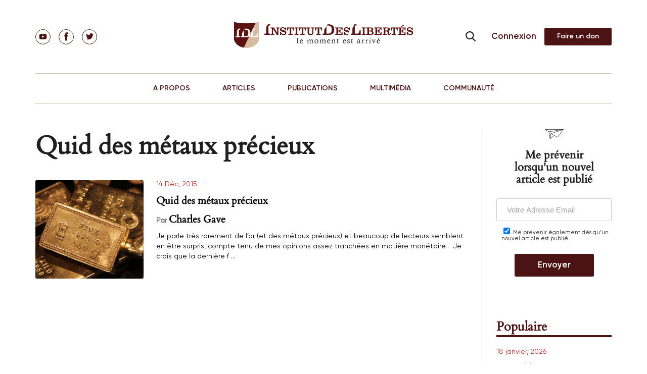

--- FILE ---
content_type: text/javascript; charset=utf-8
request_url: https://institutdeslibertes.org/wp-content/cache/min/1/wp-content/plugins/tubepress_pro_5_1_8/web/js/wordpress-ajax.js?ver=1725364900
body_size: 143
content:
/**
 * @license
 *
 * Copyright 2006 - 2018 TubePress LLC (http://tubepress.com)
 *
 * This file is part of TubePress (http://tubepress.com)
 *
 * This Source Code Form is subject to the terms of the Mozilla Public
 * License, v. 2.0. If a copy of the MPL was not distributed with this
 * file, You can obtain one at http://mozilla.org/MPL/2.0/.
 */
!function(t){"use strict";var a,e=t.Vendors.jQuery,n=function(t,n,r){var i,s,o,u,c=n.data,d=c&&c.hasOwnProperty("tubepress_action");d&&(i=t.url,o=i===a,s="html"===t.dataType,u=0===i.indexOf(a+" "),(o||s&&u)&&(c.action="tubepress",t.data=e.param(c)))};e(function(){e.ajaxPrefilter(n),a=t.Environment.getAjaxEndpointUrl()})}(TubePress)